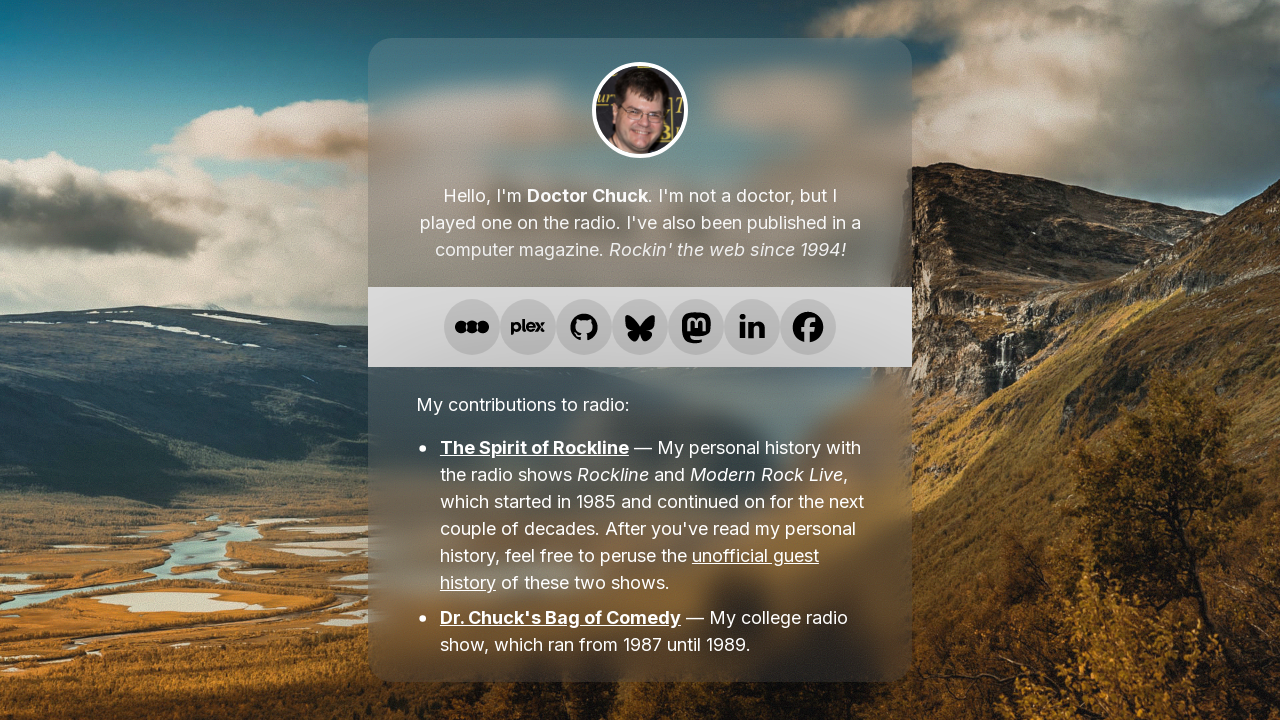

--- FILE ---
content_type: text/html
request_url: https://drchuckradio.com/
body_size: 15302
content:
<!DOCTYPE HTML><html lang="en"><head><title>Doctor Chuck</title><meta charset="utf-8" /><meta name="viewport" content="width=device-width,initial-scale=1" /><meta name="color-scheme" content="light only" /><meta name="description" content="Doctor Chuck Website" /><meta property="og:site_name" content="Doctor Chuck" /><meta property="og:title" content="Doctor Chuck" /><meta property="og:type" content="website" /><meta property="og:description" content="Doctor Chuck Website" /><meta property="og:image" content="https://drchuckradio.com/assets/images/card.jpg?v=b9ecf53c" /><meta property="og:image:type" content="image/jpeg" /><meta property="og:image:width" content="1280" /><meta property="og:image:height" content="800" /><meta property="og:url" content="https://drchuckradio.com" /><meta property="twitter:card" content="summary_large_image" /><link rel="canonical" href="https://drchuckradio.com" /><link href="https://fonts.googleapis.com/css2?display=swap&family=Inter:ital,wght@0,400;0,700;1,400;1,700" rel="stylesheet" type="text/css" /><style>html,body,div,span,applet,object,iframe,h1,h2,h3,h4,h5,h6,p,blockquote,pre,a,abbr,acronym,address,big,cite,code,del,dfn,em,img,ins,kbd,q,s,samp,small,strike,strong,sub,sup,tt,var,b,u,i,center,dl,dt,dd,ol,ul,li,fieldset,form,label,legend,table,caption,tbody,tfoot,thead,tr,th,td,article,aside,canvas,details,embed,figure,figcaption,footer,header,hgroup,menu,nav,output,ruby,section,summary,time,mark,audio,video{margin:0;padding:0;border:0;font-size:100%;font:inherit;vertical-align:baseline;}article,aside,details,figcaption,figure,footer,header,hgroup,menu,nav,section{display:block;}body{line-height:1;}ol,ul{list-style:none;}blockquote,q{quotes:none;}blockquote::before,blockquote::after,q::before,q::after{content:'';content:none;}table{border-collapse:collapse;border-spacing:0;}body{-webkit-text-size-adjust:none}mark{background-color:transparent;color:inherit}input::-moz-focus-inner{border:0;padding:0}input[type="text"],input[type="email"],select,textarea{-moz-appearance:none;-webkit-appearance:none;-ms-appearance:none;appearance:none}*, *::before, *::after {box-sizing: border-box;}body {line-height: 1.0;min-height: var(--viewport-height);min-width: 320px;overflow-x: hidden;word-wrap: break-word;}body::before {content: '';display: block;background-attachment: scroll;height: var(--background-height);left: 0;pointer-events: none;position: fixed;top: 0;transform: scale(1);width: 100vw;z-index: 0;background-image: url('data:image/svg+xml;charset=utf8,%3Csvg%20viewBox%3D%220%200%20512%20512%22%20width%3D%22512%22%20height%3D%22512%22%20version%3D%221.1%22%20xmlns%3D%22http%3A%2F%2Fwww.w3.org%2F2000%2Fsvg%22%3E%20%3Cfilter%20id%3D%22noise%22%3E%20%3CfeTurbulence%20type%3D%22fractalNoise%22%20baseFrequency%3D%220.875%22%20result%3D%22noise%22%20%2F%3E%20%3CfeColorMatrix%20type%3D%22matrix%22%20values%3D%220.21875%200%200%200%200%200%200.21875%200%200%200%200%200%200.21875%200%200%200%200%200%200.30859375%200%22%20%2F%3E%20%3C%2Ffilter%3E%20%3Crect%20filter%3D%22url%28%23noise%29%22%20x%3D%220%22%20y%3D%220%22%20width%3D%22512%22%20height%3D%22512%22%20fill%3D%22transparent%22%20opacity%3D%221%22%20%2F%3E%3C%2Fsvg%3E'), url('assets/images/bg.jpg?v=b9ecf53c');background-size: 512px, cover;background-position: center, center;background-repeat: repeat, no-repeat;background-color: #FFFFFF;}body::after {background-color: #788281;content: '';display: block;pointer-events: none;position: fixed;transform: scale(1);z-index: 1;height: 100%;left: 0;opacity: 0;top: 0;transition: opacity 1s ease-in-out 0.875s, visibility 1s 0.875s;visibility: hidden;width: 100%;}body.is-loading::after {opacity: 1;visibility: visible;}:root {--background-height: 100vh;--site-language-alignment: left;--site-language-direction: ltr;--site-language-flex-alignment: flex-start;--site-language-indent-left: 1;--site-language-indent-right: 0;--site-language-margin-left: 0;--site-language-margin-right: auto;--viewport-height: 100vh;}html {font-size: 16pt;}u {text-decoration: underline;}strong {color: inherit;font-weight: bolder;}em {font-style: italic;}code {background-color: rgba(144,144,144,0.25);border-radius: 0.25em;font-family: 'Lucida Console', 'Courier New', monospace;font-size: 0.9em;font-weight: normal;letter-spacing: 0;margin: 0 0.25em;padding: 0.25em 0.5em;text-indent: 0;}mark {background-color: rgba(144,144,144,0.25);}spoiler-text {-webkit-text-stroke: 0;background-color: rgba(32,32,32,0.75);text-shadow: none;text-stroke: 0;color: transparent;cursor: pointer;transition: color 0.1s ease-in-out;}spoiler-text.active {color: #FFFFFF;cursor: text;}s {text-decoration: line-through;}sub {font-size: smaller;vertical-align: sub;}sup {font-size: smaller;vertical-align: super;}a {color: inherit;text-decoration: underline;transition: color 0.25s ease;}a[onclick]:not([href]) {cursor: pointer;}unloaded-script {display: none;}#wrapper {-webkit-overflow-scrolling: touch;align-items: center;display: flex;flex-direction: column;justify-content: center;min-height: var(--viewport-height);overflow: hidden;position: relative;z-index: 2;}#main {--alignment: center;--flex-alignment: center;--indent-left: 1;--indent-right: 1;--margin-left: auto;--margin-right: auto;--border-radius-tl: 0;--border-radius-tr: 0;--border-radius-br: 0;--border-radius-bl: 0;align-items: center;display: flex;flex-grow: 0;flex-shrink: 0;justify-content: center;max-width: 100%;position: relative;text-align: var(--alignment);z-index: 1;transform: perspective(1000px) rotateY(0deg);transform-origin: 50% 50%;transition: opacity 1s ease 0s,transform 1s ease 0s;}#main > .inner {--padding-horizontal: 1rem;--padding-vertical: 1rem;--spacing: 1.5rem;--width: 36rem;border-radius: var(--border-radius-tl) var(--border-radius-tr) var(--border-radius-br) var(--border-radius-bl);max-width: 100%;position: relative;width: var(--width);z-index: 1;padding: var(--padding-vertical) var(--padding-horizontal);}#main > .inner > * {margin-top: var(--spacing);margin-bottom: var(--spacing);}#main > .inner > :first-child {margin-top: 0 !important;}#main > .inner > :last-child {margin-bottom: 0 !important;}#main > .inner > .full {margin-left: calc(var(--padding-horizontal) * -1);max-width: calc(100% + calc(var(--padding-horizontal) * 2) + 0.4725px);width: calc(100% + calc(var(--padding-horizontal) * 2) + 0.4725px);}#main > .inner > .full:first-child {border-top-left-radius: inherit;border-top-right-radius: inherit;margin-top: calc(var(--padding-vertical) * -1) !important;}#main > .inner > .full:last-child {border-bottom-left-radius: inherit;border-bottom-right-radius: inherit;margin-bottom: calc(var(--padding-vertical) * -1) !important;}#main > .inner > .full.screen {border-radius: 0 !important;max-width: 100vw;position: relative;width: 100vw;left: 50%;margin-left: -50vw;right: auto;}body.is-loading #main {opacity: 0;transform: perspective(1000px) rotateY(9deg);}body #loader {background-position: center;background-repeat: no-repeat;background-size: contain;content: '';display: block;height: 6.25rem;left: calc(50% - 3.125rem);opacity: 0;pointer-events: none;position: fixed;top: calc(50% - 3.125rem);transition: opacity 1s ease, visibility 1s;visibility: hidden;width: 6.25rem;z-index: 100000;}body.with-loader #loader {background-image: url('[data-uri]');opacity: 1;transform: scale(1.0);visibility: visible;}body.is-loading {pointer-events: none;}body.is-playing.with-loader #loader {opacity: 0;transform: scale(0.5);transition: opacity 0.25s ease, transform 0.75s ease, visibility 0.25s;visibility: hidden;}body.is-instant #main, body.is-instant #main > .inner > *,body.is-instant #main > .inner > section > * {transition: none !important;}body.is-instant::after {display: none !important;transition: none !important;}.image {display: block;line-height: 0;max-width: 100%;position: relative;}.image .frame {-webkit-backface-visibility: hidden;-webkit-transform: translate3d(0, 0, 0);display: inline-block;max-width: 100%;overflow: hidden;vertical-align: top;width: 100%;}.image .frame img {border-radius: 0 !important;max-width: 100%;vertical-align: top;width: inherit;}.image.full .frame {display: block;}.image.full:first-child .frame {border-top-left-radius: inherit;border-top-right-radius: inherit;}.image.full:last-child .frame {border-bottom-left-radius: inherit;border-bottom-right-radius: inherit;}#image01:not(:first-child) {margin-top: 1.5rem !important;}#image01:not(:last-child) {margin-bottom: 1.5rem !important;}#image01 .frame {width: 6rem;border-radius: 100%;border-color: #FFFFFF;border-style: solid;border-width: 4px;transition: none;}#image01 .frame img {transition: none;}h1, h2, h3, p {direction: var(--site-language-direction);position: relative;}h1 span.p, h2 span.p, h3 span.p, p span.p {display: block;position: relative;}h1 span[style], h2 span[style], h3 span[style], p span[style], h1 strong, h2 strong, h3 strong, p strong, h1 a, h2 a, h3 a, p a, h1 code, h2 code, h3 code, p code, h1 mark, h2 mark, h3 mark, p mark, h1 spoiler-text, h2 spoiler-text, h3 spoiler-text, p spoiler-text {-webkit-text-fill-color: currentcolor;}#text02 {color: #FFFFFF;font-family: 'Inter', sans-serif;font-size: 1.125em;line-height: 1.5;font-weight: 400;}#text02 a {text-decoration: underline;}#text02 a:hover {text-decoration: none;}#text02 span.p:nth-child(n + 2) {margin-top: 1rem;}#text04 {text-align: left;color: #FFFFFF;font-family: 'Inter', sans-serif;font-size: 1.125em;line-height: 1.5;font-weight: 400;}#text04 a {text-decoration: underline;}#text04 a:hover {text-decoration: none;}#text04 span.p:nth-child(n + 2) {margin-top: 1rem;}.list {display: block;}.list ul, .list ol {display: inline-block;max-width: 100%;text-align: var(--site-language-alignment);vertical-align: middle;}.list ul li, .list ol li {direction: var(--site-language-direction);display: flex;position: relative;}.list ul li::before, .list ol li::before {background-repeat: no-repeat;content: '';display: block;flex-grow: 0;flex-shrink: 0;font-variant: normal !important;letter-spacing: 0 !important;order: 1;position: relative;}.list ul li::after, .list ol li::after {content: '';display: block;flex-grow: 0;flex-shrink: 0;order: 2;pointer-events: none;}.list ul li p, .list ol li p {flex-grow: 1;flex-shrink: 1;order: 3;}.list ul li:first-child, .list ol li:first-child {margin-top: 0 !important;}#list01 {color: #FFFFFF;font-family: 'Inter', sans-serif;font-size: 1.125em;line-height: 1.5;font-weight: 400;}#list01 a {text-decoration: underline;}#list01 a:hover {text-decoration: none;}#list01 ul {width: 100%;}#list01 ul li {margin-top: 0.5rem;}#list01 ul li::after {width: 0.703125rem;}#list01 ul li::before {background-image: url('data:image/svg+xml;charset=utf8,%3Csvg%20xmlns%3D%22http%3A%2F%2Fwww.w3.org%2F2000%2Fsvg%22%20x%3D%220px%22%20y%3D%220px%22%20viewBox%3D%220%200%2040%2040%22%3E%3Ccircle%20cx%3D%2220%22%20cy%3D%2220%22%20r%3D%2210%22%20fill%3D%22%23FFFFFF%22%20%2F%3E%3C%2Fsvg%3E');background-position: left 60%;background-repeat: no-repeat;background-size: contain;height: 1.6875rem;line-height: 1.6875rem;min-width: 0.791015625rem;}.icons {display: flex;flex-wrap: wrap;justify-content: var(--flex-alignment);letter-spacing: 0;padding: 0;}.icons li {position: relative;z-index: 1;}.icons li a {align-items: center;display: flex;justify-content: center;}.icons li a svg {display: block;pointer-events: none;position: relative;}.icons li a + svg {display: block;height: 100%;left: 0;pointer-events: none;position: absolute;top: 0;width: 100%;z-index: -1;}.icons li a .label {display: none;}#icons01 {font-size: 1.75em;gap: 0.75rem;}#icons01 li a {border-radius: 100%;height: 2em;width: 2em;transition: transform 0.25s ease, color 0.25s ease, background-color 0.25s ease, border-color 0.25s ease;}#icons01 li a svg {height: 60%;width: 60%;transition: fill 0.25s ease;}#icons01 a {background-color: rgba(0,0,0,0.102);}#icons01 a svg {fill: #000000;}#icons01 a:hover {background-color: rgba(0,0,0,0.188) !important;}#icons01 li a + svg {transition: transform 0.25s ease, fill 0.25s ease, stroke 0.25s ease;}#icons01 li a:hover {transform: scale(1.1125);}#icons01 li a:hover + svg {transform: scale(1.1125);}.container {position: relative;}.container > .wrapper {vertical-align: top;position: relative;max-width: 100%;border-radius: inherit;}.container > .wrapper > .inner {vertical-align: top;position: relative;max-width: 100%;border-radius: inherit;text-align: var(--alignment);}#main .container.full:first-child > .wrapper {border-top-left-radius: inherit;border-top-right-radius: inherit;}#main .container.full:last-child > .wrapper {border-bottom-left-radius: inherit;border-bottom-right-radius: inherit;}#main .container.full:first-child > .wrapper > .inner {border-top-left-radius: inherit;border-top-right-radius: inherit;}#main .container.full:last-child > .wrapper > .inner {border-bottom-left-radius: inherit;border-bottom-right-radius: inherit;}#container01 {display: flex;width: 100%;align-items: center;justify-content: center;background-image: url('data:image/svg+xml;charset=utf8,%3Csvg%20viewBox%3D%220%200%20512%20512%22%20width%3D%22512%22%20height%3D%22512%22%20version%3D%221.1%22%20xmlns%3D%22http%3A%2F%2Fwww.w3.org%2F2000%2Fsvg%22%3E%20%3Cfilter%20id%3D%22noise%22%3E%20%3CfeTurbulence%20type%3D%22fractalNoise%22%20baseFrequency%3D%220.875%22%20result%3D%22noise%22%20%2F%3E%20%3CfeColorMatrix%20type%3D%22matrix%22%20values%3D%220.21875%200%200%200%200%200%200.21875%200%200%200%200%200%200.21875%200%200%200%200%200%200.30859375%200%22%20%2F%3E%20%3C%2Ffilter%3E%20%3Crect%20filter%3D%22url%28%23noise%29%22%20x%3D%220%22%20y%3D%220%22%20width%3D%22512%22%20height%3D%22512%22%20fill%3D%22transparent%22%20opacity%3D%221%22%20%2F%3E%3C%2Fsvg%3E'), linear-gradient(0deg, rgba(46,46,46,0.212) 50%, rgba(227,227,227,0.102) 100%);background-size: 512px, cover;background-position: center, 0% 0%;background-repeat: repeat, repeat;-webkit-backdrop-filter: blur(0.75rem);backdrop-filter: blur(0.75rem);box-shadow: 0rem 1.375rem 10rem 0rem rgba(0,0,0,0.31);border-top-left-radius: 1.5rem;border-top-right-radius: 1.5rem;}#container01:not(:last-child) {margin-bottom: 0rem !important;}#container01 > .wrapper > .inner {--gutters: 2rem;--padding-horizontal: 1rem;--padding-vertical: 1.5rem;--spacing: 1rem;padding: var(--padding-vertical) var(--padding-horizontal);border-top-left-radius: calc(1.5rem - 0px);border-top-right-radius: calc(1.5rem - 0px);}#container01 > .wrapper {max-width: 30rem;width: 100%;}#container01.default > .wrapper > .inner > * {margin-bottom: var(--spacing);margin-top: var(--spacing);}#container01.default > .wrapper > .inner > *:first-child {margin-top: 0 !important;}#container01.default > .wrapper > .inner > *:last-child {margin-bottom: 0 !important;}#container01.columns > .wrapper > .inner {flex-wrap: wrap;display: flex;align-items: flex-start;}#container01.columns > .wrapper > .inner > * {flex-grow: 0;flex-shrink: 0;max-width: 100%;text-align: var(--alignment);padding: 0 0 0 var(--gutters);}#container01.columns > .wrapper > .inner > * > * {margin-bottom: var(--spacing);margin-top: var(--spacing);}#container01.columns > .wrapper > .inner > * > *:first-child {margin-top: 0 !important;}#container01.columns > .wrapper > .inner > * > *:last-child {margin-bottom: 0 !important;}#container01.columns > .wrapper > .inner > *:first-child {margin-left: calc(var(--gutters) * -1);}#container01.default > .wrapper > .inner > .full {margin-left: calc(var(--padding-horizontal) * -1);max-width: none !important;width: calc(100% + (var(--padding-horizontal) * 2) + 0.4725px);}#container01.default > .wrapper > .inner > .full:first-child {margin-top: calc(var(--padding-vertical) * -1) !important;border-top-left-radius: inherit;border-top-right-radius: inherit;}#container01.default > .wrapper > .inner > .full:last-child {margin-bottom: calc(var(--padding-vertical) * -1) !important;border-bottom-left-radius: inherit;border-bottom-right-radius: inherit;}#container01.columns > .wrapper > .inner > div > .full {margin-left: calc(var(--gutters) * -0.5);max-width: none !important;width: calc(100% + var(--gutters) + 0.4725px);}#container01.columns > .wrapper > .inner > div:first-child > .full {margin-left: calc(var(--padding-horizontal) * -1);width: calc(100% + var(--padding-horizontal) + calc(var(--gutters) * 0.5) + 0.4725px);}#container01.columns > .wrapper > .inner > div:last-child > .full {width: calc(100% + var(--padding-horizontal) + calc(var(--gutters) * 0.5) + 0.4725px);}#container01.columns > .wrapper > .inner > div > .full:first-child {margin-top: calc(var(--padding-vertical) * -1) !important;}#container01.columns > .wrapper > .inner > div > .full:last-child {margin-bottom: calc(var(--padding-vertical) * -1) !important;}#container01.columns > .wrapper > .inner > div:first-child, #container01.columns > .wrapper > .inner > div:first-child > .full:first-child {border-top-left-radius: inherit;}#container01.columns > .wrapper > .inner > div:last-child, #container01.columns > .wrapper > .inner > div:last-child > .full:first-child {border-top-right-radius: inherit;}#container01.columns > .wrapper > .inner > .full {align-self: stretch;}#container01.columns > .wrapper > .inner > .full:first-child {border-bottom-left-radius: inherit;border-top-left-radius: inherit;}#container01.columns > .wrapper > .inner > .full:last-child {border-bottom-right-radius: inherit;border-top-right-radius: inherit;}#container01.columns > .wrapper > .inner > .full > .full:first-child:last-child {border-radius: inherit;height: calc(100% + (var(--padding-vertical) * 2));}#container01.columns > .wrapper > .inner > .full > .full:first-child:last-child > * {border-radius: inherit;height: 100%;position: absolute;width: 100%;}#container02 {display: flex;width: 100%;align-items: center;justify-content: center;background-color: #DDDDDD;box-shadow: 0rem 1.375rem 10rem 0rem rgba(0,0,0,0.31);}#container02:not(:first-child) {margin-top: 0rem !important;}#container02:not(:last-child) {margin-bottom: 0rem !important;}#container02 > .wrapper > .inner {--gutters: 2rem;--padding-horizontal: 0.75rem;--padding-vertical: 0.75rem;--spacing: 1rem;padding: var(--padding-vertical) var(--padding-horizontal);}#container02 > .wrapper {max-width: 100%;width: 100%;}#container02.default > .wrapper > .inner > * {margin-bottom: var(--spacing);margin-top: var(--spacing);}#container02.default > .wrapper > .inner > *:first-child {margin-top: 0 !important;}#container02.default > .wrapper > .inner > *:last-child {margin-bottom: 0 !important;}#container02.columns > .wrapper > .inner {flex-wrap: wrap;display: flex;align-items: flex-start;}#container02.columns > .wrapper > .inner > * {flex-grow: 0;flex-shrink: 0;max-width: 100%;text-align: var(--alignment);padding: 0 0 0 var(--gutters);}#container02.columns > .wrapper > .inner > * > * {margin-bottom: var(--spacing);margin-top: var(--spacing);}#container02.columns > .wrapper > .inner > * > *:first-child {margin-top: 0 !important;}#container02.columns > .wrapper > .inner > * > *:last-child {margin-bottom: 0 !important;}#container02.columns > .wrapper > .inner > *:first-child {margin-left: calc(var(--gutters) * -1);}#container02.default > .wrapper > .inner > .full {margin-left: calc(var(--padding-horizontal) * -1);max-width: none !important;width: calc(100% + (var(--padding-horizontal) * 2) + 0.4725px);}#container02.default > .wrapper > .inner > .full:first-child {margin-top: calc(var(--padding-vertical) * -1) !important;border-top-left-radius: inherit;border-top-right-radius: inherit;}#container02.default > .wrapper > .inner > .full:last-child {margin-bottom: calc(var(--padding-vertical) * -1) !important;border-bottom-left-radius: inherit;border-bottom-right-radius: inherit;}#container02.columns > .wrapper > .inner > div > .full {margin-left: calc(var(--gutters) * -0.5);max-width: none !important;width: calc(100% + var(--gutters) + 0.4725px);}#container02.columns > .wrapper > .inner > div:first-child > .full {margin-left: calc(var(--padding-horizontal) * -1);width: calc(100% + var(--padding-horizontal) + calc(var(--gutters) * 0.5) + 0.4725px);}#container02.columns > .wrapper > .inner > div:last-child > .full {width: calc(100% + var(--padding-horizontal) + calc(var(--gutters) * 0.5) + 0.4725px);}#container02.columns > .wrapper > .inner > div > .full:first-child {margin-top: calc(var(--padding-vertical) * -1) !important;}#container02.columns > .wrapper > .inner > div > .full:last-child {margin-bottom: calc(var(--padding-vertical) * -1) !important;}#container02.columns > .wrapper > .inner > div:first-child, #container02.columns > .wrapper > .inner > div:first-child > .full:first-child {border-top-left-radius: inherit;}#container02.columns > .wrapper > .inner > div:last-child, #container02.columns > .wrapper > .inner > div:last-child > .full:first-child {border-top-right-radius: inherit;}#container02.columns > .wrapper > .inner > .full {align-self: stretch;}#container02.columns > .wrapper > .inner > .full:first-child {border-bottom-left-radius: inherit;border-top-left-radius: inherit;}#container02.columns > .wrapper > .inner > .full:last-child {border-bottom-right-radius: inherit;border-top-right-radius: inherit;}#container02.columns > .wrapper > .inner > .full > .full:first-child:last-child {border-radius: inherit;height: calc(100% + (var(--padding-vertical) * 2));}#container02.columns > .wrapper > .inner > .full > .full:first-child:last-child > * {border-radius: inherit;height: 100%;position: absolute;width: 100%;}#container03 {display: flex;width: 100%;align-items: center;justify-content: center;background-image: url('data:image/svg+xml;charset=utf8,%3Csvg%20viewBox%3D%220%200%20512%20512%22%20width%3D%22512%22%20height%3D%22512%22%20version%3D%221.1%22%20xmlns%3D%22http%3A%2F%2Fwww.w3.org%2F2000%2Fsvg%22%3E%20%3Cfilter%20id%3D%22noise%22%3E%20%3CfeTurbulence%20type%3D%22fractalNoise%22%20baseFrequency%3D%220.875%22%20result%3D%22noise%22%20%2F%3E%20%3CfeColorMatrix%20type%3D%22matrix%22%20values%3D%220.21875%200%200%200%200%200%200.21875%200%200%200%200%200%200.21875%200%200%200%200%200%200.30859375%200%22%20%2F%3E%20%3C%2Ffilter%3E%20%3Crect%20filter%3D%22url%28%23noise%29%22%20x%3D%220%22%20y%3D%220%22%20width%3D%22512%22%20height%3D%22512%22%20fill%3D%22transparent%22%20opacity%3D%221%22%20%2F%3E%3C%2Fsvg%3E'), linear-gradient(0deg, rgba(46,46,46,0.212) 50%, rgba(227,227,227,0.102) 100%);background-size: 512px, cover;background-position: center, 0% 0%;background-repeat: repeat, repeat;-webkit-backdrop-filter: blur(0.75rem);backdrop-filter: blur(0.75rem);box-shadow: 0rem 1.375rem 10rem 0rem rgba(0,0,0,0.31);border-bottom-left-radius: 1.5rem;border-bottom-right-radius: 1.5rem;}#container03:not(:first-child) {margin-top: 0rem !important;}#container03 > .wrapper > .inner {--gutters: 2rem;--padding-horizontal: 1rem;--padding-vertical: 1.5rem;--spacing: 1rem;padding: var(--padding-vertical) var(--padding-horizontal);border-bottom-left-radius: calc(1.5rem - 0px);border-bottom-right-radius: calc(1.5rem - 0px);}#container03 > .wrapper {max-width: 30rem;width: 100%;}#container03.default > .wrapper > .inner > * {margin-bottom: var(--spacing);margin-top: var(--spacing);}#container03.default > .wrapper > .inner > *:first-child {margin-top: 0 !important;}#container03.default > .wrapper > .inner > *:last-child {margin-bottom: 0 !important;}#container03.columns > .wrapper > .inner {flex-wrap: wrap;display: flex;align-items: flex-start;}#container03.columns > .wrapper > .inner > * {flex-grow: 0;flex-shrink: 0;max-width: 100%;text-align: var(--alignment);padding: 0 0 0 var(--gutters);}#container03.columns > .wrapper > .inner > * > * {margin-bottom: var(--spacing);margin-top: var(--spacing);}#container03.columns > .wrapper > .inner > * > *:first-child {margin-top: 0 !important;}#container03.columns > .wrapper > .inner > * > *:last-child {margin-bottom: 0 !important;}#container03.columns > .wrapper > .inner > *:first-child {margin-left: calc(var(--gutters) * -1);}#container03.default > .wrapper > .inner > .full {margin-left: calc(var(--padding-horizontal) * -1);max-width: none !important;width: calc(100% + (var(--padding-horizontal) * 2) + 0.4725px);}#container03.default > .wrapper > .inner > .full:first-child {margin-top: calc(var(--padding-vertical) * -1) !important;border-top-left-radius: inherit;border-top-right-radius: inherit;}#container03.default > .wrapper > .inner > .full:last-child {margin-bottom: calc(var(--padding-vertical) * -1) !important;border-bottom-left-radius: inherit;border-bottom-right-radius: inherit;}#container03.columns > .wrapper > .inner > div > .full {margin-left: calc(var(--gutters) * -0.5);max-width: none !important;width: calc(100% + var(--gutters) + 0.4725px);}#container03.columns > .wrapper > .inner > div:first-child > .full {margin-left: calc(var(--padding-horizontal) * -1);width: calc(100% + var(--padding-horizontal) + calc(var(--gutters) * 0.5) + 0.4725px);}#container03.columns > .wrapper > .inner > div:last-child > .full {width: calc(100% + var(--padding-horizontal) + calc(var(--gutters) * 0.5) + 0.4725px);}#container03.columns > .wrapper > .inner > div > .full:first-child {margin-top: calc(var(--padding-vertical) * -1) !important;}#container03.columns > .wrapper > .inner > div > .full:last-child {margin-bottom: calc(var(--padding-vertical) * -1) !important;}#container03.columns > .wrapper > .inner > div:first-child, #container03.columns > .wrapper > .inner > div:first-child > .full:first-child {border-top-left-radius: inherit;}#container03.columns > .wrapper > .inner > div:last-child, #container03.columns > .wrapper > .inner > div:last-child > .full:first-child {border-top-right-radius: inherit;}#container03.columns > .wrapper > .inner > .full {align-self: stretch;}#container03.columns > .wrapper > .inner > .full:first-child {border-bottom-left-radius: inherit;border-top-left-radius: inherit;}#container03.columns > .wrapper > .inner > .full:last-child {border-bottom-right-radius: inherit;border-top-right-radius: inherit;}#container03.columns > .wrapper > .inner > .full > .full:first-child:last-child {border-radius: inherit;height: calc(100% + (var(--padding-vertical) * 2));}#container03.columns > .wrapper > .inner > .full > .full:first-child:last-child > * {border-radius: inherit;height: 100%;position: absolute;width: 100%;}@media (max-width: 1920px) {}@media (max-width: 1680px) {html {font-size: 12pt;}}@media (max-width: 1280px) {html {font-size: 12pt;}}@media (max-width: 1024px) {}@media (max-width: 980px) {html {font-size: 10pt;}}@media (max-width: 736px) {html {font-size: 10pt;}#main > .inner {--padding-horizontal: 1rem;--padding-vertical: 1rem;--spacing: 1.5rem;}#image01:not(:first-child) {margin-top: 1.125rem !important;}#image01:not(:last-child) {margin-bottom: 1.125rem !important;}#image01 .frame {width: 6rem;}#text02 {letter-spacing: 0rem;width: 100%;font-size: 1.125em;line-height: 1.5;}#text04 {letter-spacing: 0rem;width: 100%;font-size: 1.125em;line-height: 1.5;}#list01 {letter-spacing: 0rem;font-size: 1.125em;line-height: 1.5;}#list01 ul li::after {width: 0.703125rem;}#list01 ul li::before {height: 1.6875rem;line-height: 1.6875rem;min-width: 0.791015625rem;}#icons01 {font-size: 1.75em;gap: 0.75rem;}#container01:not(:last-child) {margin-bottom: 0rem !important;}#container01 > .wrapper > .inner {--gutters: 2rem;--padding-horizontal: 1rem;--padding-vertical: 1.5rem;--spacing: 1rem;}#container01.columns > .wrapper > .inner {flex-direction: column !important;flex-wrap: nowrap !important;}#container01.columns > .wrapper > .inner > span {height: 0;margin-top: calc(var(--gutters) * -1);pointer-events: none;visibility: hidden;}#container01.columns > .wrapper > .inner > *:first-child {margin-left: 0 !important;padding-top: 0 !important;}#container01.columns > .wrapper > .inner > * {padding: calc(var(--gutters) * 0.5) 0 !important;}#container01.columns > .wrapper > .inner > *:last-child {padding-bottom: 0 !important;}#container01.columns > .wrapper > .inner > div > .full {margin-left: calc(var(--padding-horizontal) * -1);width: calc(100% + (var(--padding-horizontal) * 2) + 0.4725px);}#container01.columns > .wrapper > .inner > div:first-of-type > .full {margin-left: calc(var(--padding-horizontal) * -1);width: calc(100% + (var(--padding-horizontal) * 2) + 0.4725px);}#container01.columns > .wrapper > .inner > div:last-of-type > .full {margin-left: calc(var(--padding-horizontal) * -1);width: calc(100% + (var(--padding-horizontal) * 2) + 0.4725px);}#container01.columns > .wrapper > .inner > div > .full:first-child {margin-top: calc(var(--gutters) * -0.5) !important;}#container01.columns > .wrapper > .inner > div > .full:last-child {margin-bottom: calc(var(--gutters) * -0.5) !important;}#container01.columns > .wrapper > .inner > div:first-of-type > .full:first-child {margin-top: calc(var(--padding-vertical) * -1) !important;}#container01.columns > .wrapper > .inner > div:last-of-type > .full:last-child {margin-bottom: calc(var(--padding-vertical) * -1) !important;}#container01.columns > .wrapper > .inner > div:first-of-type, #container01.columns > .wrapper > .inner > div:first-of-type > .full:first-child {border-top-left-radius: inherit;border-top-right-radius: inherit;}#container01.columns > .wrapper > .inner > div:last-of-type, #container01.columns > .wrapper > .inner > div:last-of-type > .full:last-child {border-bottom-left-radius: inherit;border-bottom-right-radius: inherit;}#container01.columns > .wrapper > .inner > div:first-of-type, #container01.columns > .wrapper > .inner > div:first-of-type > .full:last-child {border-bottom-left-radius: 0 !important;}#container01.columns > .wrapper > .inner > div:last-of-type, #container01.columns > .wrapper > .inner > div:last-of-type > .full:first-child {border-top-right-radius: 0 !important;}#container01.columns > .wrapper > .inner > .full > .full:first-child:last-child {height: auto;}#container01.columns > .wrapper > .inner > .full > .full:first-child:last-child > * {height: auto;position: relative;width: auto;}#container02:not(:first-child) {margin-top: 0rem !important;}#container02:not(:last-child) {margin-bottom: 0rem !important;}#container02 > .wrapper > .inner {--gutters: 2rem;--padding-horizontal: 0.75rem;--padding-vertical: 0.75rem;--spacing: 1rem;}#container02.columns > .wrapper > .inner {flex-direction: column !important;flex-wrap: nowrap !important;}#container02.columns > .wrapper > .inner > span {height: 0;margin-top: calc(var(--gutters) * -1);pointer-events: none;visibility: hidden;}#container02.columns > .wrapper > .inner > *:first-child {margin-left: 0 !important;padding-top: 0 !important;}#container02.columns > .wrapper > .inner > * {padding: calc(var(--gutters) * 0.5) 0 !important;}#container02.columns > .wrapper > .inner > *:last-child {padding-bottom: 0 !important;}#container02.columns > .wrapper > .inner > div > .full {margin-left: calc(var(--padding-horizontal) * -1);width: calc(100% + (var(--padding-horizontal) * 2) + 0.4725px);}#container02.columns > .wrapper > .inner > div:first-of-type > .full {margin-left: calc(var(--padding-horizontal) * -1);width: calc(100% + (var(--padding-horizontal) * 2) + 0.4725px);}#container02.columns > .wrapper > .inner > div:last-of-type > .full {margin-left: calc(var(--padding-horizontal) * -1);width: calc(100% + (var(--padding-horizontal) * 2) + 0.4725px);}#container02.columns > .wrapper > .inner > div > .full:first-child {margin-top: calc(var(--gutters) * -0.5) !important;}#container02.columns > .wrapper > .inner > div > .full:last-child {margin-bottom: calc(var(--gutters) * -0.5) !important;}#container02.columns > .wrapper > .inner > div:first-of-type > .full:first-child {margin-top: calc(var(--padding-vertical) * -1) !important;}#container02.columns > .wrapper > .inner > div:last-of-type > .full:last-child {margin-bottom: calc(var(--padding-vertical) * -1) !important;}#container02.columns > .wrapper > .inner > div:first-of-type, #container02.columns > .wrapper > .inner > div:first-of-type > .full:first-child {border-top-left-radius: inherit;border-top-right-radius: inherit;}#container02.columns > .wrapper > .inner > div:last-of-type, #container02.columns > .wrapper > .inner > div:last-of-type > .full:last-child {border-bottom-left-radius: inherit;border-bottom-right-radius: inherit;}#container02.columns > .wrapper > .inner > div:first-of-type, #container02.columns > .wrapper > .inner > div:first-of-type > .full:last-child {border-bottom-left-radius: 0 !important;}#container02.columns > .wrapper > .inner > div:last-of-type, #container02.columns > .wrapper > .inner > div:last-of-type > .full:first-child {border-top-right-radius: 0 !important;}#container02.columns > .wrapper > .inner > .full > .full:first-child:last-child {height: auto;}#container02.columns > .wrapper > .inner > .full > .full:first-child:last-child > * {height: auto;position: relative;width: auto;}#container03:not(:first-child) {margin-top: 0rem !important;}#container03 > .wrapper > .inner {--gutters: 2rem;--padding-horizontal: 1rem;--padding-vertical: 1.5rem;--spacing: 1rem;}#container03.columns > .wrapper > .inner {flex-direction: column !important;flex-wrap: nowrap !important;}#container03.columns > .wrapper > .inner > span {height: 0;margin-top: calc(var(--gutters) * -1);pointer-events: none;visibility: hidden;}#container03.columns > .wrapper > .inner > *:first-child {margin-left: 0 !important;padding-top: 0 !important;}#container03.columns > .wrapper > .inner > * {padding: calc(var(--gutters) * 0.5) 0 !important;}#container03.columns > .wrapper > .inner > *:last-child {padding-bottom: 0 !important;}#container03.columns > .wrapper > .inner > div > .full {margin-left: calc(var(--padding-horizontal) * -1);width: calc(100% + (var(--padding-horizontal) * 2) + 0.4725px);}#container03.columns > .wrapper > .inner > div:first-of-type > .full {margin-left: calc(var(--padding-horizontal) * -1);width: calc(100% + (var(--padding-horizontal) * 2) + 0.4725px);}#container03.columns > .wrapper > .inner > div:last-of-type > .full {margin-left: calc(var(--padding-horizontal) * -1);width: calc(100% + (var(--padding-horizontal) * 2) + 0.4725px);}#container03.columns > .wrapper > .inner > div > .full:first-child {margin-top: calc(var(--gutters) * -0.5) !important;}#container03.columns > .wrapper > .inner > div > .full:last-child {margin-bottom: calc(var(--gutters) * -0.5) !important;}#container03.columns > .wrapper > .inner > div:first-of-type > .full:first-child {margin-top: calc(var(--padding-vertical) * -1) !important;}#container03.columns > .wrapper > .inner > div:last-of-type > .full:last-child {margin-bottom: calc(var(--padding-vertical) * -1) !important;}#container03.columns > .wrapper > .inner > div:first-of-type, #container03.columns > .wrapper > .inner > div:first-of-type > .full:first-child {border-top-left-radius: inherit;border-top-right-radius: inherit;}#container03.columns > .wrapper > .inner > div:last-of-type, #container03.columns > .wrapper > .inner > div:last-of-type > .full:last-child {border-bottom-left-radius: inherit;border-bottom-right-radius: inherit;}#container03.columns > .wrapper > .inner > div:first-of-type, #container03.columns > .wrapper > .inner > div:first-of-type > .full:last-child {border-bottom-left-radius: 0 !important;}#container03.columns > .wrapper > .inner > div:last-of-type, #container03.columns > .wrapper > .inner > div:last-of-type > .full:first-child {border-top-right-radius: 0 !important;}#container03.columns > .wrapper > .inner > .full > .full:first-child:last-child {height: auto;}#container03.columns > .wrapper > .inner > .full > .full:first-child:last-child > * {height: auto;position: relative;width: auto;}}@media (max-width: 480px) {#main > .inner {--spacing: 1.3125rem;}#container01 > .wrapper > .inner {--spacing: 0.875rem;}#container02 > .wrapper > .inner {--spacing: 0.875rem;}#container03 > .wrapper > .inner {--spacing: 0.875rem;}}@media (max-width: 360px) {#main > .inner {--padding-horizontal: 0.75rem;--padding-vertical: 0.75rem;--spacing: 1.125rem;}#text02 {font-size: 1.125em;}#text04 {font-size: 1.125em;}#list01 {font-size: 1.125em;}#list01 ul li::after {width: 0.703125rem;}#list01 ul li::before {height: 1.6875rem;line-height: 1.6875rem;min-width: 0.791015625rem;}#icons01 {gap: 0.5625rem;}#container01 > .wrapper > .inner {--gutters: 1.5rem;--padding-horizontal: 0.75rem;--padding-vertical: 1.125rem;--spacing: 0.75rem;}#container02 > .wrapper > .inner {--gutters: 1.5rem;--padding-horizontal: 0.5625rem;--padding-vertical: 0.5625rem;--spacing: 0.75rem;}#container03 > .wrapper > .inner {--gutters: 1.5rem;--padding-horizontal: 0.75rem;--padding-vertical: 1.125rem;--spacing: 0.75rem;}}</style><noscript><style>body {overflow: auto !important;}body::after {display: none !important;}#main > .inner {opacity: 1.0 !important;}#main {opacity: 1.0 !important;transform: none !important;transition: none !important;filter: none !important;}</style></noscript></head><body class="is-loading"><svg xmlns="http://www.w3.org/2000/svg" version="1.1" xmlns:xlink="http://www.w3.org/1999/xlink" viewBox="0 0 40 40" display="none" width="0" height="0"><symbol id="icon-4f0f9b507fdaf0e87f797ee2b023afbf" viewBox="0 0 40 40"><path d="M32.6,27.4c-2.7,0-5-1.4-6.3-3.5c0.7-1.1,1.1-2.5,1.1-3.9c0-1.4-0.4-2.8-1.1-3.9c1.3-2.1,3.6-3.5,6.3-3.5 c4.1,0,7.4,3.3,7.4,7.4C40,24.1,36.7,27.4,32.6,27.4z M26.3,23.9C26.3,23.9,26.3,23.9,26.3,23.9C25,26,22.7,27.4,20,27.4 c-2.7,0-5-1.4-6.3-3.5c0,0,0,0,0-0.1c0.7-1.1,1.1-2.4,1.1-3.9v0c0-1.4-0.4-2.7-1.1-3.9c0,0,0,0,0-0.1c1.3-2.1,3.6-3.5,6.3-3.5 c2.7,0,5,1.4,6.3,3.5c0,0,0,0,0,0c-0.7,1.1-1.1,2.5-1.1,3.9C25.2,21.4,25.6,22.8,26.3,23.9z M13.7,23.9c-1.3,2.1-3.6,3.5-6.3,3.5 C3.3,27.4,0,24.1,0,20c0-4.1,3.3-7.4,7.4-7.4c2.7,0,5,1.4,6.3,3.5c0,0,0,0,0,0v0c-0.7,1.1-1.1,2.5-1.1,3.9 C12.6,21.4,13,22.8,13.7,23.9L13.7,23.9C13.7,23.9,13.7,23.9,13.7,23.9z"/></symbol><symbol id="icon-6a4fdc409858f39e5f3e0659a65f8146" viewBox="0 0 40 40"><path d="M36.6,19.5l-2-3l1.5-2.2h4L36.6,19.5z M31.9,25.5h-4l3.7-5.5l-3.7-5.6h4l3.7,5.6L31.9,25.5z M29.2,20.1 c0,0.4,0,0.5-0.1,0.9h-8.3c0.1,1.3,1.1,2.1,2.4,2.1c0.8,0,1.3-0.2,2-0.9c0.1-0.1,0.2-0.2,0.2-0.2h3.4c-1,2.4-3.1,3.8-5.4,3.8 c-3.2,0-5.8-2.6-5.8-5.9c0-3.3,2.4-6,5.8-6S29.2,16.6,29.2,20.1L29.2,20.1z M23.4,16.8c-1.3,0-2.2,0.7-2.5,1.9h5 C25.7,17.6,24.7,16.8,23.4,16.8z M17.9,24.2c0,0,0.1,0.1,0.1,0.1c-0.5,0.9-1.2,1.5-2.1,1.5c-0.7,0-1.4-0.4-1.9-1 c-0.6-0.7-0.9-1.5-0.9-2.4V10.7h3.3l0,9C16.4,21,16.6,22.5,17.9,24.2z M6.7,25.8c-1.4,0-2.4-0.4-3.3-1.4v2.1c0,0.8-0.2,1.6-0.9,2.2 c-0.8,0.7-2,0.5-2.2,0.4c-0.1,0-0.2-0.1-0.2-0.1V14.4h3.1v1.2C4,14.5,5,14,6.6,14c3.2,0,5.4,2.5,5.4,6C12.1,23.3,9.7,25.8,6.7,25.8z M6,17.1c-1.5,0-2.8,1.2-2.8,2.8c0,1.6,1.2,2.9,2.8,2.9c1.6,0,2.8-1.3,2.8-2.8C8.8,18.3,7.5,17.1,6,17.1z M38.6,23.4 c0.6,0.8,1.1,1.2,1.1,1.2c-0.3,0.3-1,1.2-2,1.3c-1,0-1.8-0.5-2.5-1.5c0,0-0.7-1-0.7-1l2-3C36.6,20.5,37.8,22.4,38.6,23.4z M34.6,23.3L34.6,23.3C34.6,23.3,34.6,23.3,34.6,23.3L34.6,23.3z"/></symbol><symbol id="icon-8c4b37645de3c276d895d87df51ba614" viewBox="0 0 40 40"><path d="M36,20.3c0,3.5-1,6.6-3.1,9.4c-2,2.8-4.7,4.7-7.9,5.8c-0.4,0.1-0.6,0-0.8-0.1c-0.2-0.2-0.3-0.4-0.3-0.6v-4.4 c0-1.3-0.4-2.3-1.1-3c0.8-0.1,1.5-0.2,2.1-0.4c0.6-0.2,1.3-0.4,2-0.8c0.7-0.4,1.2-0.8,1.7-1.4c0.5-0.5,0.8-1.3,1.1-2.2 s0.4-2,0.4-3.1c0-1.7-0.5-3.1-1.6-4.3c0.5-1.3,0.5-2.7-0.2-4.2c-0.4-0.1-1,0-1.7,0.2c-0.7,0.3-1.4,0.6-1.9,0.9L24,12.5 c-1.3-0.4-2.6-0.5-4-0.5s-2.7,0.2-4,0.5c-0.2-0.2-0.5-0.3-0.9-0.6c-0.4-0.2-0.9-0.5-1.7-0.8c-0.8-0.3-1.4-0.4-1.8-0.3 c-0.6,1.6-0.7,3-0.1,4.2c-1.1,1.2-1.6,2.6-1.6,4.3c0,1.2,0.1,2.2,0.4,3.1s0.6,1.6,1.1,2.2s1,1,1.7,1.4c0.7,0.4,1.3,0.6,2,0.8 c0.6,0.2,1.3,0.3,2.1,0.4c-0.6,0.5-0.9,1.2-1,2.1c-0.3,0.1-0.6,0.2-0.9,0.3c-0.3,0.1-0.7,0.1-1.2,0.1c-0.5,0-0.9-0.1-1.4-0.4 c-0.5-0.3-0.8-0.7-1.2-1.3c-0.3-0.4-0.6-0.8-1-1.1c-0.4-0.3-0.8-0.4-1-0.5L9,26.5c-0.3,0-0.5,0-0.6,0.1c-0.1,0.1-0.1,0.1-0.1,0.2 c0,0.1,0.1,0.2,0.2,0.3c0.1,0.1,0.2,0.2,0.3,0.2l0.1,0.1c0.3,0.1,0.6,0.4,0.9,0.8s0.5,0.7,0.7,1.1l0.2,0.5c0.2,0.5,0.5,1,0.9,1.3 c0.4,0.3,0.9,0.5,1.4,0.6c0.5,0.1,1,0.1,1.4,0.1c0.5,0,0.9,0,1.2-0.1l0.5-0.1c0,0.5,0,1.1,0,1.9c0,0.7,0,1.1,0,1.1 c0,0.2-0.1,0.5-0.3,0.6c-0.2,0.2-0.5,0.2-0.8,0.1c-3.2-1.1-5.8-3-7.9-5.8S4,23.8,4,20.3c0-2.9,0.7-5.6,2.1-8S9.5,7.8,12,6.4 s5.1-2.1,8-2.1s5.6,0.7,8,2.1s4.4,3.4,5.8,5.8S36,17.4,36,20.3L36,20.3z"/></symbol><symbol id="icon-1b9d22f28a94f964a5d0b2d02198576b" viewBox="0 0 40 40"><path d="M20,19.7c-1.6-3.1-5.9-8.8-9.9-11.6C6.2,5.4,4.8,5.9,3.8,6.3C2.7,6.8,2.5,8.5,2.5,9.5s0.6,8.2,0.9,9.4 c1.2,4,5.4,5.3,9.3,4.9c0.2,0,0.4-0.1,0.6-0.1c-0.2,0-0.4,0.1-0.6,0.1C7,24.7,1.9,26.8,8.6,34.2c7.3,7.6,10-1.6,11.4-6.3 c1.4,4.7,3,13.5,11.3,6.3c6.2-6.3,1.7-9.5-4-10.3c-0.2,0-0.4,0-0.6-0.1c0.2,0,0.4,0.1,0.6,0.1c3.9,0.4,8.1-0.9,9.3-4.9 c0.4-1.2,0.9-8.4,0.9-9.4s-0.2-2.7-1.3-3.2c-1-0.4-2.4-0.9-6.3,1.8C25.9,10.9,21.6,16.7,20,19.7z"/></symbol><symbol id="icon-8aeb01b26b1256824444f7ced3a58dd2" viewBox="0 0 40 40"><path d="M20.4,2.7c-4.7,0-9.1,0.5-11.8,1.7c0,0-5.2,2.3-5.2,10.2c0,1.8,0,4,0,6.3c0.2,7.7,1.4,15.4,8.6,17.3 c3.3,0.9,6.1,1.1,8.4,0.9c4.1-0.2,6.5-1.5,6.5-1.5l-0.1-3c0,0-3,0.9-6.3,0.8c-3.3-0.1-6.8-0.4-7.3-4.4c0-0.4-0.1-0.7-0.1-1.1 c0,0,3.2,0.8,7.3,1c2.5,0.1,4.8-0.1,7.2-0.4c4.6-0.5,8.5-3.4,9-5.9c0.8-4.1,0.7-9.9,0.7-9.9c0-7.9-5.2-10.2-5.2-10.2 c-2.6-1.2-7.1-1.7-11.8-1.7H20.4z M15.2,8.9c1.9,0,3.4,0.7,4.4,2.2l0.9,1.6l0.9-1.6c1-1.5,2.4-2.2,4.4-2.2c1.7,0,3,0.6,4.1,1.7 c1,1.2,1.5,2.7,1.5,4.7v9.6h-3.8v-9.3c0-2-0.8-3-2.5-3c-1.8,0-2.7,1.2-2.7,3.5v5.1h-3.8v-5.1c0-2.3-0.9-3.5-2.7-3.5 c-1.6,0-2.5,1-2.5,3v9.3H9.6v-9.6c0-2,0.5-3.5,1.5-4.7C12.1,9.5,13.5,8.9,15.2,8.9z"/></symbol><symbol id="icon-bf393d6ea48a4e69e1ed58a3563b94a5" viewBox="0 0 40 40"><path d="M12.1,13.8v19.1H5.7V13.8C5.7,13.8,12.1,13.8,12.1,13.8z M12.5,7.9c0,0.9-0.3,1.7-1,2.4c-0.7,0.6-1.5,0.9-2.6,0.9h0 c-1.1,0-1.9-0.3-2.5-0.9c-0.6-0.6-1-1.4-1-2.4c0-1,0.3-1.7,1-2.4S7.9,4.6,9,4.6s1.9,0.3,2.6,0.9S12.5,6.9,12.5,7.9z M35,22v11h-6.4 V22.7c0-1.4-0.3-2.4-0.8-3.2c-0.5-0.8-1.3-1.1-2.4-1.1c-0.8,0-1.5,0.2-2,0.7c-0.5,0.4-1,1-1.2,1.7c-0.1,0.4-0.2,0.9-0.2,1.6v10.7 h-6.4c0-5.1,0-9.3,0-12.5s0-5.1,0-5.7l0-0.9H22v2.8h0c0.3-0.4,0.5-0.8,0.8-1.1c0.3-0.3,0.6-0.6,1.1-1c0.5-0.4,1-0.6,1.7-0.8 c0.7-0.2,1.4-0.3,2.2-0.3c2.2,0,4,0.7,5.3,2.2C34.4,17,35,19.1,35,22L35,22z"/></symbol><symbol id="icon-a1eb5cac0cee3b05a40d856c98ce14a5" viewBox="0 0 40 40"><path d="M38,20.1c0-9.9-8.1-18-18-18S2,10.1,2,20.1s5.8,15.5,13.7,17.5v-12h-3.7v-5.5h3.7v-2.4c0-6.1,2.8-9,8.8-9s3.1.2,3.9.4v5c-.4,0-1.2,0-2.1,0-3,0-4.1,1.1-4.1,4v1.9h5.9l-1,5.5h-4.9v12.4c8.9-1.1,15.8-8.7,15.8-17.9Z"/></symbol></svg><div id="wrapper"><div id="main"><div class="inner"><div id="container01" class="container default"><div class="wrapper"><div class="inner"><div id="image01" class="image"><span class="frame"><img src="assets/images/image01.jpg?v=b9ecf53c" alt="" /></span></div><p id="text02">Hello, I&#39;m <strong>Doctor Chuck</strong>. I&#39;m not a doctor, but I played one on the radio. I&#39;ve also been published in a computer magazine. <em>Rockin&#39; the web since 1994!</em></p></div></div></div><div id="container02" class="container default"><div class="wrapper"><div class="inner"><ul id="icons01" class="icons"><li><a class="n01" href="https://boxd.it/rYBV" rel="me" role="button"><svg aria-labelledby="icons01-icon-1-title"><title id="icons01-icon-1-title">Letterboxd</title><use xlink:href="#icon-4f0f9b507fdaf0e87f797ee2b023afbf"></use></svg><span class="label">Letterboxd</span></a></li><li><a class="n02" href="https://l.plex.tv/PkfWfQW" rel="me" role="button"><svg aria-labelledby="icons01-icon-2-title"><title id="icons01-icon-2-title">Plex</title><use xlink:href="#icon-6a4fdc409858f39e5f3e0659a65f8146"></use></svg><span class="label">Plex</span></a></li><li><a class="n03" href="https://github.com/drchuckradio" rel="me" role="button"><svg aria-labelledby="icons01-icon-3-title"><title id="icons01-icon-3-title">GitHub</title><use xlink:href="#icon-8c4b37645de3c276d895d87df51ba614"></use></svg><span class="label">GitHub</span></a></li><li><a class="n04" href="https://bsky.app/profile/drchuckradio.com" rel="me" role="button"><svg aria-labelledby="icons01-icon-4-title"><title id="icons01-icon-4-title">Bluesky</title><use xlink:href="#icon-1b9d22f28a94f964a5d0b2d02198576b"></use></svg><span class="label">Bluesky</span></a></li><li><a class="n05" href="https://social.vivaldi.net/@drchuckradio" rel="me" role="button"><svg aria-labelledby="icons01-icon-5-title"><title id="icons01-icon-5-title">Mastodon</title><use xlink:href="#icon-8aeb01b26b1256824444f7ced3a58dd2"></use></svg><span class="label">Mastodon</span></a></li><li><a class="n06" href="https://www.linkedin.com/in/charleskunz" rel="me" role="button"><svg aria-labelledby="icons01-icon-6-title"><title id="icons01-icon-6-title">LinkedIn</title><use xlink:href="#icon-bf393d6ea48a4e69e1ed58a3563b94a5"></use></svg><span class="label">LinkedIn</span></a></li><li><a class="n07" href="https://www.facebook.com/charles.kunz" rel="me" role="button"><svg aria-labelledby="icons01-icon-7-title"><title id="icons01-icon-7-title">Facebook</title><use xlink:href="#icon-a1eb5cac0cee3b05a40d856c98ce14a5"></use></svg><span class="label">Facebook</span></a></li></ul></div></div></div><div id="container03" class="container default"><div class="wrapper"><div class="inner"><p id="text04">My contributions to radio:</p><div id="list01" class="list"><ul><li><p><a href="http://rockline.drchuckradio.com"><strong>The Spirit of Rockline</strong></a> — My personal history with the radio shows <em>Rockline</em> and <em>Modern Rock Live</em>, which started in 1985 and continued on for the next couple of decades. After you&#39;ve read my personal history, feel free to peruse the <a href="http://rlguest.drchuckradio.com">unofficial guest history</a> of these two shows.</p></li><li><p><a href="http://wxac.drchuckradio.com"><strong>Dr. Chuck&#39;s Bag of Comedy</strong></a> — My college radio show, which ran from 1987 until 1989.</p></li></ul></div></div></div></div></div></div></div><script>(function() {var on = addEventListener,off = removeEventListener,$ = function(q) { return document.querySelector(q) },$$ = function(q) { return document.querySelectorAll(q) },$body = document.body,$inner = $('.inner'),client = (function() {var o = {browser: 'other',browserVersion: 0,os: 'other',osVersion: 0,mobile: false,canUse: null,flags: {lsdUnits: false,},},ua = navigator.userAgent,a, i;a = [['firefox',/Firefox\/([0-9\.]+)/,null],['edge',/Edge\/([0-9\.]+)/,null],['safari',/Version\/([0-9\.]+).+Safari/,null],['chrome',/Chrome\/([0-9\.]+)/,null],['chrome',/CriOS\/([0-9\.]+)/,null],['ie',/Trident\/.+rv:([0-9]+)/,null],['safari',/iPhone OS ([0-9_]+)/,function(v) { return v.replace('_', '.').replace('_', ''); }]];for (i=0; i < a.length; i++) {if (ua.match(a[i][1])) {o.browser = a[i][0];o.browserVersion = parseFloat( a[i][2] ? (a[i][2])(RegExp.$1) : RegExp.$1 );break;}}a = [['ios',/([0-9_]+) like Mac OS X/,function(v) { return v.replace('_', '.').replace('_', ''); }],['ios',/CPU like Mac OS X/,function(v) { return 0 }],['ios',/iPad; CPU/,function(v) { return 0 }],['android',/Android ([0-9\.]+)/,null],['mac',/Macintosh.+Mac OS X ([0-9_]+)/,function(v) { return v.replace('_', '.').replace('_', ''); }],['windows',/Windows NT ([0-9\.]+)/,null],['undefined',/Undefined/,null]];for (i=0; i < a.length; i++) {if (ua.match(a[i][1])) {o.os = a[i][0];o.osVersion = parseFloat( a[i][2] ? (a[i][2])(RegExp.$1) : RegExp.$1 );break;}}if (o.os == 'mac'&& ('ontouchstart' in window)&& ((screen.width == 1024 && screen.height == 1366)|| (screen.width == 834 && screen.height == 1112)|| (screen.width == 810 && screen.height == 1080)|| (screen.width == 768 && screen.height == 1024)))o.os = 'ios';o.mobile = (o.os == 'android' || o.os == 'ios');var _canUse = document.createElement('div');o.canUse = function(property, value) {var style;style = _canUse.style;if (!(property in style))return false;if (typeof value !== 'undefined') {style[property] = value;if (style[property] == '')return false;}return true;};o.flags.lsdUnits = o.canUse('width', '100dvw');return o;}()),ready = {list: [],add: function(f) {this.list.push(f);},run: function() {this.list.forEach((f) => {f();});},},trigger = function(t) {dispatchEvent(new Event(t));},cssRules = function(selectorText) {var ss = document.styleSheets,a = [],f = function(s) {var r = s.cssRules,i;for (i=0; i < r.length; i++) {if (r[i] instanceof CSSMediaRule && matchMedia(r[i].conditionText).matches)(f)(r[i]); else if (r[i] instanceof CSSStyleRule && r[i].selectorText == selectorText)a.push(r[i]);}},x, i;for (i=0; i < ss.length; i++)f(ss[i]);return a;},escapeHtml = function(s) {if (s === ''|| s === null|| s === undefined)return '';var a = {'&': '&amp;','<': '&lt;','>': '&gt;','"': '&quot;',"'": '&#39;',};s = s.replace(/[&<>"']/g, function(x) {return a[x];});return s;},thisHash = function() {var h = location.hash ? location.hash.substring(1) : null,a;if (!h)return null;if (h.match(/\?/)) {a = h.split('?');h = a[0];history.replaceState(undefined, undefined, '#' + h);window.location.search = a[1];}if (h.length > 0&& !h.match(/^[a-zA-Z]/))h = 'x' + h;if (typeof h == 'string')h = h.toLowerCase();return h;},scrollToElement = function(e, style, duration) {var y, cy, dy,start, easing, offset, f;if (!e)y = 0; else {offset = (e.dataset.scrollOffset ? parseInt(e.dataset.scrollOffset) : 0) * parseFloat(getComputedStyle(document.documentElement).fontSize);switch (e.dataset.scrollBehavior ? e.dataset.scrollBehavior : 'default') {case 'default':default:y = e.offsetTop + offset;break;case 'center':if (e.offsetHeight < window.innerHeight)y = e.offsetTop - ((window.innerHeight - e.offsetHeight) / 2) + offset; else y = e.offsetTop - offset;break;case 'previous':if (e.previousElementSibling)y = e.previousElementSibling.offsetTop + e.previousElementSibling.offsetHeight + offset; else y = e.offsetTop + offset;break;}}if (!style)style = 'smooth';if (!duration)duration = 750;if (style == 'instant') {window.scrollTo(0, y);return;}start = Date.now();cy = window.scrollY;dy = y - cy;switch (style) {case 'linear':easing = function (t) { return t };break;case 'smooth':easing = function (t) { return t<.5 ? 4*t*t*t : (t-1)*(2*t-2)*(2*t-2)+1 };break;}f = function() {var t = Date.now() - start;if (t >= duration)window.scroll(0, y); else {window.scroll(0, cy + (dy * easing(t / duration)));requestAnimationFrame(f);}};f();},scrollToTop = function() {scrollToElement(null);},loadElements = function(parent) {var a, e, x, i;a = parent.querySelectorAll('iframe[data-src]:not([data-src=""])');for (i=0; i < a.length; i++) {a[i].contentWindow.location.replace(a[i].dataset.src);a[i].dataset.initialSrc = a[i].dataset.src;a[i].dataset.src = '';}a = parent.querySelectorAll('video[autoplay]');for (i=0; i < a.length; i++) {if (a[i].paused)a[i].play();}e = parent.querySelector('[data-autofocus="1"]');x = e ? e.tagName : null;switch (x) {case 'FORM':e = e.querySelector('.field input, .field select, .field textarea');if (e)e.focus();break;default:break;}a = parent.querySelectorAll('unloaded-script');for (i=0; i < a.length; i++) {x = document.createElement('script');x.setAttribute('data-loaded', '');if (a[i].getAttribute('src'))x.setAttribute('src', a[i].getAttribute('src'));if (a[i].textContent)x.textContent = a[i].textContent;a[i].replaceWith(x);}x = new Event('loadelements');a = parent.querySelectorAll('[data-unloaded]');a.forEach((element) => {element.removeAttribute('data-unloaded');element.dispatchEvent(x);});},unloadElements = function(parent) {var a, e, x, i;a = parent.querySelectorAll('iframe[data-src=""]');for (i=0; i < a.length; i++) {if (a[i].dataset.srcUnload === '0')continue;if ('initialSrc' in a[i].dataset)a[i].dataset.src = a[i].dataset.initialSrc; else a[i].dataset.src = a[i].src;a[i].contentWindow.location.replace('about:blank');}a = parent.querySelectorAll('video');for (i=0; i < a.length; i++) {if (!a[i].paused)a[i].pause();}e = $(':focus');if (e)e.blur();};window._scrollToTop = scrollToTop;var thisUrl = function() {return window.location.href.replace(window.location.search, '').replace(/#$/, '');};var getVar = function(name) {var a = window.location.search.substring(1).split('&'),b, k;for (k in a) {b = a[k].split('=');if (b[0] == name)return b[1];}return null;};var errors = {handle: function(handler) {window.onerror = function(message, url, line, column, error) {(handler)(error.message);return true;};},unhandle: function() {window.onerror = null;}};var loaderTimeout = setTimeout(function() {$body.classList.add('with-loader');}, 500);var $loaderElement = document.createElement('div');$loaderElement.id = 'loader';$body.appendChild($loaderElement);var loadHandler = function() {setTimeout(function() {clearTimeout(loaderTimeout);$body.classList.remove('is-loading');$body.classList.add('is-playing');setTimeout(function() {$body.classList.remove('with-loader');$body.classList.remove('is-playing');$body.classList.add('is-ready');setTimeout(function() {$body.removeChild($loaderElement);}, 1000);}, 1875);}, 100);};on('load', loadHandler);loadElements(document.body);var style, sheet, rule;style = document.createElement('style');style.appendChild(document.createTextNode(''));document.head.appendChild(style);sheet = style.sheet;if (client.mobile) {(function() {if (client.flags.lsdUnits) {document.documentElement.style.setProperty('--viewport-height', '100svh');document.documentElement.style.setProperty('--background-height', '100lvh');} else {var f = function() {document.documentElement.style.setProperty('--viewport-height', window.innerHeight + 'px');document.documentElement.style.setProperty('--background-height', (window.innerHeight + 250) + 'px');};on('load', f);on('orientationchange', function() {setTimeout(function() {(f)();}, 100);});}})();}if (client.os == 'android') {(function() {sheet.insertRule('body::after { }', 0);rule = sheet.cssRules[0];var f = function() {rule.style.cssText = 'height: ' + (Math.max(screen.width, screen.height)) + 'px';};on('load', f);on('orientationchange', f);on('touchmove', f);})();$body.classList.add('touch');} else if (client.os == 'ios') {if (client.osVersion <= 11)(function() {sheet.insertRule('body::after { }', 0);rule = sheet.cssRules[0];rule.style.cssText = '-webkit-transform: scale(1.0)';})();if (client.osVersion <= 11)(function() {sheet.insertRule('body.ios-focus-fix::before { }', 0);rule = sheet.cssRules[0];rule.style.cssText = 'height: calc(100% + 60px)';on('focus', function(event) {$body.classList.add('ios-focus-fix');}, true);on('blur', function(event) {$body.classList.remove('ios-focus-fix');}, true);})();$body.classList.add('touch');}var scrollEvents = {items: [],add: function(o) {this.items.push({element: o.element,triggerElement: (('triggerElement' in o && o.triggerElement) ? o.triggerElement : o.element),enter: ('enter' in o ? o.enter : null),leave: ('leave' in o ? o.leave : null),mode: ('mode' in o ? o.mode : 4),threshold: ('threshold' in o ? o.threshold : 0.25),offset: ('offset' in o ? o.offset : 0),initialState: ('initialState' in o ? o.initialState : null),state: false,});},handler: function() {var height, top, bottom, scrollPad;if (client.os == 'ios') {height = document.documentElement.clientHeight;top = document.body.scrollTop + window.scrollY;bottom = top + height;scrollPad = 125;} else {height = document.documentElement.clientHeight;top = document.documentElement.scrollTop;bottom = top + height;scrollPad = 0;}scrollEvents.items.forEach(function(item) {var elementTop, elementBottom, viewportTop, viewportBottom,bcr, pad, state, a, b;if (!item.enter&& !item.leave)return true;if (!item.triggerElement)return true;if (item.triggerElement.offsetParent === null) {if (item.state == true&& item.leave) {item.state = false;(item.leave).apply(item.element);if (!item.enter)item.leave = null;}return true;}bcr = item.triggerElement.getBoundingClientRect();elementTop = top + Math.floor(bcr.top);elementBottom = elementTop + bcr.height;if (item.initialState !== null) {state = item.initialState;item.initialState = null;} else {switch (item.mode) {case 1:default:state = (bottom > (elementTop - item.offset) && top < (elementBottom + item.offset));break;case 2:a = (top + (height * 0.5));state = (a > (elementTop - item.offset) && a < (elementBottom + item.offset));break;case 3:a = top + (height * (item.threshold));if (a - (height * 0.375) <= 0)a = 0;b = top + (height * (1 - item.threshold));if (b + (height * 0.375) >= document.body.scrollHeight - scrollPad)b = document.body.scrollHeight + scrollPad;state = (b > (elementTop - item.offset) && a < (elementBottom + item.offset));break;case 4:pad = height * item.threshold;viewportTop = (top + pad);viewportBottom = (bottom - pad);if (Math.floor(top) <= pad)viewportTop = top;if (Math.ceil(bottom) >= (document.body.scrollHeight - pad))viewportBottom = bottom;if ((viewportBottom - viewportTop) >= (elementBottom - elementTop)) {state = ((elementTop >= viewportTop && elementBottom <= viewportBottom)|| (elementTop >= viewportTop && elementTop <= viewportBottom)|| (elementBottom >= viewportTop && elementBottom <= viewportBottom));} else state = ((viewportTop >= elementTop && viewportBottom <= elementBottom)|| (elementTop >= viewportTop && elementTop <= viewportBottom)|| (elementBottom >= viewportTop && elementBottom <= viewportBottom));break;}}if (state != item.state) {item.state = state;if (item.state) {if (item.enter) {(item.enter).apply(item.element);if (!item.leave)item.enter = null;}} else {if (item.leave) {(item.leave).apply(item.element);if (!item.enter)item.leave = null;}}}});},init: function() {on('load', this.handler);on('resize', this.handler);on('scroll', this.handler);(this.handler)();}};scrollEvents.init();var onvisible = {effects: {'blur-in': {type: 'transition',transition: function (speed, delay) {return 'opacity ' + speed + 's ease' + (delay ? ' ' + delay + 's' : '') + ', ' +'filter ' + speed + 's ease' + (delay ? ' ' + delay + 's' : '');},rewind: function(intensity) {this.style.opacity = 0;this.style.filter = 'blur(' + (0.25 * intensity) + 'rem)';},play: function() {this.style.opacity = 1;this.style.filter = 'none';},},'zoom-in': {type: 'transition',transition: function (speed, delay) {return 'opacity ' + speed + 's ease' + (delay ? ' ' + delay + 's' : '') + ', ' +'transform ' + speed + 's ease' + (delay ? ' ' + delay + 's' : '');},rewind: function(intensity, alt) {this.style.opacity = 0;this.style.transform = 'scale(' + (1 - ((alt ? 0.25 : 0.05) * intensity)) + ')';},play: function() {this.style.opacity = 1;this.style.transform = 'none';},},'zoom-out': {type: 'transition',transition: function (speed, delay) {return 'opacity ' + speed + 's ease' + (delay ? ' ' + delay + 's' : '') + ', ' +'transform ' + speed + 's ease' + (delay ? ' ' + delay + 's' : '');},rewind: function(intensity, alt) {this.style.opacity = 0;this.style.transform = 'scale(' + (1 + ((alt ? 0.25 : 0.05) * intensity)) + ')';},play: function() {this.style.opacity = 1;this.style.transform = 'none';},},'slide-left': {type: 'transition',transition: function (speed, delay) {return 'transform ' + speed + 's ease' + (delay ? ' ' + delay + 's' : '');},rewind: function() {this.style.transform = 'translateX(100vw)';},play: function() {this.style.transform = 'none';},},'slide-right': {type: 'transition',transition: function (speed, delay) {return 'transform ' + speed + 's ease' + (delay ? ' ' + delay + 's' : '');},rewind: function() {this.style.transform = 'translateX(-100vw)';},play: function() {this.style.transform = 'none';},},'flip-forward': {type: 'transition',transition: function (speed, delay) {return 'opacity ' + speed + 's ease' + (delay ? ' ' + delay + 's' : '') + ', ' +'transform ' + speed + 's ease' + (delay ? ' ' + delay + 's' : '');},rewind: function(intensity, alt) {this.style.opacity = 0;this.style.transformOrigin = '50% 50%';this.style.transform = 'perspective(1000px) rotateX(' + ((alt ? 45 : 15) * intensity) + 'deg)';},play: function() {this.style.opacity = 1;this.style.transform = 'none';},},'flip-backward': {type: 'transition',transition: function (speed, delay) {return 'opacity ' + speed + 's ease' + (delay ? ' ' + delay + 's' : '') + ', ' +'transform ' + speed + 's ease' + (delay ? ' ' + delay + 's' : '');},rewind: function(intensity, alt) {this.style.opacity = 0;this.style.transformOrigin = '50% 50%';this.style.transform = 'perspective(1000px) rotateX(' + ((alt ? -45 : -15) * intensity) + 'deg)';},play: function() {this.style.opacity = 1;this.style.transform = 'none';},},'flip-left': {type: 'transition',transition: function (speed, delay) {return 'opacity ' + speed + 's ease' + (delay ? ' ' + delay + 's' : '') + ', ' +'transform ' + speed + 's ease' + (delay ? ' ' + delay + 's' : '');},rewind: function(intensity, alt) {this.style.opacity = 0;this.style.transformOrigin = '50% 50%';this.style.transform = 'perspective(1000px) rotateY(' + ((alt ? 45 : 15) * intensity) + 'deg)';},play: function() {this.style.opacity = 1;this.style.transform = 'none';},},'flip-right': {type: 'transition',transition: function (speed, delay) {return 'opacity ' + speed + 's ease' + (delay ? ' ' + delay + 's' : '') + ', ' +'transform ' + speed + 's ease' + (delay ? ' ' + delay + 's' : '');},rewind: function(intensity, alt) {this.style.opacity = 0;this.style.transformOrigin = '50% 50%';this.style.transform = 'perspective(1000px) rotateY(' + ((alt ? -45 : -15) * intensity) + 'deg)';},play: function() {this.style.opacity = 1;this.style.transform = 'none';},},'tilt-left': {type: 'transition',transition: function (speed, delay) {return 'opacity ' + speed + 's ease' + (delay ? ' ' + delay + 's' : '') + ', ' +'transform ' + speed + 's ease' + (delay ? ' ' + delay + 's' : '');},rewind: function(intensity, alt) {this.style.opacity = 0;this.style.transform = 'rotate(' + ((alt ? 45 : 5) * intensity) + 'deg)';},play: function() {this.style.opacity = 1;this.style.transform = 'none';},},'tilt-right': {type: 'transition',transition: function (speed, delay) {return 'opacity ' + speed + 's ease' + (delay ? ' ' + delay + 's' : '') + ', ' +'transform ' + speed + 's ease' + (delay ? ' ' + delay + 's' : '');},rewind: function(intensity, alt) {this.style.opacity = 0;this.style.transform = 'rotate(' + ((alt ? -45 : -5) * intensity) + 'deg)';},play: function() {this.style.opacity = 1;this.style.transform = 'none';},},'fade-right': {type: 'transition',transition: function (speed, delay) {return 'opacity ' + speed + 's ease' + (delay ? ' ' + delay + 's' : '') + ', ' +'transform ' + speed + 's ease' + (delay ? ' ' + delay + 's' : '');},rewind: function(intensity) {this.style.opacity = 0;this.style.transform = 'translateX(' + (-1.5 * intensity) + 'rem)';},play: function() {this.style.opacity = 1;this.style.transform = 'none';},},'fade-left': {type: 'transition',transition: function (speed, delay) {return 'opacity ' + speed + 's ease' + (delay ? ' ' + delay + 's' : '') + ', ' +'transform ' + speed + 's ease' + (delay ? ' ' + delay + 's' : '');},rewind: function(intensity) {this.style.opacity = 0;this.style.transform = 'translateX(' + (1.5 * intensity) + 'rem)';},play: function() {this.style.opacity = 1;this.style.transform = 'none';},},'fade-down': {type: 'transition',transition: function (speed, delay) {return 'opacity ' + speed + 's ease' + (delay ? ' ' + delay + 's' : '') + ', ' +'transform ' + speed + 's ease' + (delay ? ' ' + delay + 's' : '');},rewind: function(intensity) {this.style.opacity = 0;this.style.transform = 'translateY(' + (-1.5 * intensity) + 'rem)';},play: function() {this.style.opacity = 1;this.style.transform = 'none';},},'fade-up': {type: 'transition',transition: function (speed, delay) {return 'opacity ' + speed + 's ease' + (delay ? ' ' + delay + 's' : '') + ', ' +'transform ' + speed + 's ease' + (delay ? ' ' + delay + 's' : '');},rewind: function(intensity) {this.style.opacity = 0;this.style.transform = 'translateY(' + (1.5 * intensity) + 'rem)';},play: function() {this.style.opacity = 1;this.style.transform = 'none';},},'fade-in': {type: 'transition',transition: function (speed, delay) {return 'opacity ' + speed + 's ease' + (delay ? ' ' + delay + 's' : '');},rewind: function() {this.style.opacity = 0;},play: function() {this.style.opacity = 1;},},'fade-in-background': {type: 'manual',rewind: function() {this.style.removeProperty('--onvisible-delay');this.style.removeProperty('--onvisible-background-color');},play: function(speed, delay) {this.style.setProperty('--onvisible-speed', speed + 's');if (delay)this.style.setProperty('--onvisible-delay', delay + 's');this.style.setProperty('--onvisible-background-color', 'rgba(0,0,0,0.001)');},},'zoom-in-image': {type: 'transition',target: 'img',transition: function (speed, delay) {return 'transform ' + speed + 's ease' + (delay ? ' ' + delay + 's' : '');},rewind: function() {this.style.transform = 'scale(1)';},play: function(intensity) {this.style.transform = 'scale(' + (1 + (0.1 * intensity)) + ')';},},'zoom-out-image': {type: 'transition',target: 'img',transition: function (speed, delay) {return 'transform ' + speed + 's ease' + (delay ? ' ' + delay + 's' : '');},rewind: function(intensity) {this.style.transform = 'scale(' + (1 + (0.1 * intensity)) + ')';},play: function() {this.style.transform = 'none';},},'focus-image': {type: 'transition',target: 'img',transition: function (speed, delay) {return 'transform ' + speed + 's ease' + (delay ? ' ' + delay + 's' : '') + ', ' +'filter ' + speed + 's ease' + (delay ? ' ' + delay + 's' : '');},rewind: function(intensity) {this.style.transform = 'scale(' + (1 + (0.05 * intensity)) + ')';this.style.filter = 'blur(' + (0.25 * intensity) + 'rem)';},play: function(intensity) {this.style.transform = 'none';this.style.filter = 'none';},},'wipe-up': {type: 'animate',keyframes: function(intensity) {return [{maskSize: '100% 0%',maskImage: 'linear-gradient(90deg, black 100%, transparent 100%)',},{maskSize: '110% 110%',maskImage: 'linear-gradient(90deg, black 100%, transparent 100%)',},];},options: function(speed) {return {duration: speed,iterations: 1,easing: 'ease',};},rewind: function() {this.style.opacity = 0;this.style.maskComposite = 'exclude';this.style.maskRepeat = 'no-repeat';this.style.maskPosition = '0% 100%';},play: function() {this.style.opacity = 1;},},'wipe-down': {type: 'animate',keyframes: function(intensity) {return [{maskSize: '100% 0%',maskImage: 'linear-gradient(90deg, black 100%, transparent 100%)',},{maskSize: '110% 110%',maskImage: 'linear-gradient(90deg, black 100%, transparent 100%)',},];},options: function(speed) {return {duration: speed,iterations: 1,easing: 'ease',};},rewind: function() {this.style.opacity = 0;this.style.maskComposite = 'exclude';this.style.maskRepeat = 'no-repeat';this.style.maskPosition = '0% 0%';},play: function() {this.style.opacity = 1;},},'wipe-left': {type: 'animate',keyframes: function(intensity) {return [{maskSize: '0% 100%',maskImage: 'linear-gradient(90deg, black 100%, transparent 100%)',},{maskSize: '110% 110%',maskImage: 'linear-gradient(90deg, black 100%, transparent 100%)',},];},options: function(speed) {return {duration: speed,iterations: 1,easing: 'ease',};},rewind: function() {this.style.opacity = 0;this.style.maskComposite = 'exclude';this.style.maskRepeat = 'no-repeat';this.style.maskPosition = '100% 0%';},play: function() {this.style.opacity = 1;},},'wipe-right': {type: 'animate',keyframes: function(intensity) {return [{maskSize: '0% 100%',maskImage: 'linear-gradient(90deg, black 100%, transparent 100%)',},{maskSize: '110% 110%',maskImage: 'linear-gradient(90deg, black 100%, transparent 100%)',},];},options: function(speed) {return {duration: speed,iterations: 1,easing: 'ease',};},rewind: function() {this.style.opacity = 0;this.style.maskComposite = 'exclude';this.style.maskRepeat = 'no-repeat';this.style.maskPosition = '0% 0%';},play: function() {this.style.opacity = 1;},},'wipe-diagonal': {type: 'animate',keyframes: function(intensity) {return [{maskSize: '0% 0%',maskImage: 'linear-gradient(45deg, black 50%, transparent 50%)',},{maskSize: '220% 220%',maskImage: 'linear-gradient(45deg, black 50%, transparent 50%)',},];},options: function(speed) {return {duration: speed,iterations: 1,easing: 'ease',};},rewind: function() {this.style.opacity = 0;this.style.maskComposite = 'exclude';this.style.maskRepeat = 'no-repeat';this.style.maskPosition = '0% 100%';},play: function() {this.style.opacity = 1;},},'wipe-reverse-diagonal': {type: 'animate',keyframes: function(intensity) {return [{maskSize: '0% 0%',maskImage: 'linear-gradient(135deg, transparent 50%, black 50%)',},{maskSize: '220% 220%',maskImage: 'linear-gradient(135deg, transparent 50%, black 50%)',},];},options: function(speed) {return {duration: speed,iterations: 1,easing: 'ease',};},rewind: function() {this.style.opacity = 0;this.style.maskComposite = 'exclude';this.style.maskRepeat = 'no-repeat';this.style.maskPosition = '100% 100%';},play: function() {this.style.opacity = 1;},},'pop-in': {type: 'animate',keyframes: function(intensity) {let diff = (intensity + 1) * 0.025;return [{opacity: 0,transform: 'scale(' + (1 - diff) + ')',},{opacity: 1,transform: 'scale(' + (1 + diff) + ')',},{opacity: 1,transform: 'scale(' + (1 - (diff * 0.25)) + ')',offset: 0.9,},{opacity: 1,transform: 'scale(1)',}];},options: function(speed) {return {duration: speed,iterations: 1,};},rewind: function() {this.style.opacity = 0;},play: function() {this.style.opacity = 1;},},'bounce-up': {type: 'animate',keyframes: function(intensity) {let diff = (intensity + 1) * 0.075;return [{opacity: 0,transform: 'translateY(' + diff + 'rem)',},{opacity: 1,transform: 'translateY(' + (-1 * diff) + 'rem)',},{opacity: 1,transform: 'translateY(' + (diff * 0.25) + 'rem)',offset: 0.9,},{opacity: 1,transform: 'translateY(0)',}];},options: function(speed) {return {duration: speed,iterations: 1,};},rewind: function() {this.style.opacity = 0;},play: function() {this.style.opacity = 1;},},'bounce-down': {type: 'animate',keyframes: function(intensity) {let diff = (intensity + 1) * 0.075;return [{opacity: 0,transform: 'translateY(' + (-1 * diff) + 'rem)',},{opacity: 1,transform: 'translateY(' + diff + 'rem)',},{opacity: 1,transform: 'translateY(' + (-1 * (diff * 0.25)) + 'rem)',offset: 0.9,},{opacity: 1,transform: 'translateY(0)',}];},options: function(speed) {return {duration: speed,iterations: 1,};},rewind: function() {this.style.opacity = 0;},play: function() {this.style.opacity = 1;},},'bounce-left': {type: 'animate',keyframes: function(intensity) {let diff = (intensity + 1) * 0.075;return [{opacity: 0,transform: 'translateX(' + diff + 'rem)',},{opacity: 1,transform: 'translateX(' + (-1 * diff) + 'rem)',},{opacity: 1,transform: 'translateX(' + (diff * 0.25) + 'rem)',offset: 0.9,},{opacity: 1,transform: 'translateX(0)',}];},options: function(speed) {return {duration: speed,iterations: 1,};},rewind: function() {this.style.opacity = 0;},play: function() {this.style.opacity = 1;},},'bounce-right': {type: 'animate',keyframes: function(intensity) {let diff = (intensity + 1) * 0.075;return [{opacity: 0,transform: 'translateX(' + (-1 * diff) + 'rem)',},{opacity: 1,transform: 'translateX(' + diff + 'rem)',},{opacity: 1,transform: 'translateX(' + (-1 * (diff * 0.25)) + 'rem)',offset: 0.9,},{opacity: 1,transform: 'translateX(0)',}];},options: function(speed) {return {duration: speed,iterations: 1,};},rewind: function() {this.style.opacity = 0;},play: function() {this.style.opacity = 1;},},},regex: new RegExp('([^\\s]+)', 'g'),add: function(selector, settings) {var _this = this,style = settings.style in this.effects ? settings.style : 'fade',speed = parseInt('speed' in settings ? settings.speed : 0),intensity = parseInt('intensity' in settings ? settings.intensity : 5),delay = parseInt('delay' in settings ? settings.delay : 0),replay = 'replay' in settings ? settings.replay : false,stagger = 'stagger' in settings ? (parseInt(settings.stagger) >= 0 ? parseInt(settings.stagger) : false) : false,staggerOrder = 'staggerOrder' in settings ? settings.staggerOrder : 'default',staggerSelector = 'staggerSelector' in settings ? settings.staggerSelector : null,threshold = parseInt('threshold' in settings ? settings.threshold : 3),state = 'state' in settings ? settings.state : null,effect = this.effects[style],enter, leave, scrollEventThreshold;if (window.CARRD_DISABLE_ANIMATION === true) {if (style == 'fade-in-background')$$(selector).forEach(function(e) {e.style.setProperty('--onvisible-background-color', 'rgba(0,0,0,0.001)');});return;}switch (threshold) {case 1:scrollEventThreshold = 0;break;case 2:scrollEventThreshold = 0.125;break;default:case 3:scrollEventThreshold = 0.25;break;case 4:scrollEventThreshold = 0.375;break;case 5:scrollEventThreshold = 0.475;break;}switch (effect.type) {default:case 'transition':intensity = ((intensity / 10) * 1.75) + 0.25;enter = function(children, staggerDelay=0) {var _this = this,transitionOrig;if (effect.target)_this = this.querySelector(effect.target);transitionOrig = _this.style.transition;_this.style.setProperty('backface-visibility', 'hidden');_this.style.transition = effect.transition.apply(_this, [ speed / 1000, (delay + staggerDelay) / 1000 ]);effect.play.apply(_this, [ intensity, !!children ]);setTimeout(function() {_this.style.removeProperty('backface-visibility');_this.style.transition = transitionOrig;}, (speed + delay + staggerDelay) * 2);};leave = function(children) {var _this = this,transitionOrig;if (effect.target)_this = this.querySelector(effect.target);transitionOrig = _this.style.transition;_this.style.setProperty('backface-visibility', 'hidden');_this.style.transition = effect.transition.apply(_this, [ speed / 1000 ]);effect.rewind.apply(_this, [ intensity, !!children ]);setTimeout(function() {_this.style.removeProperty('backface-visibility');_this.style.transition = transitionOrig;}, speed * 2);};break;case 'animate':enter = function(children, staggerDelay=0) {var _this = this,transitionOrig;if (effect.target)_this = this.querySelector(effect.target);setTimeout(() => {effect.play.apply(_this, [ ]);_this.animate(effect.keyframes.apply(_this, [ intensity ]),effect.options.apply(_this, [ speed, delay ]));}, delay + staggerDelay);};leave = function(children) {var _this = this,transitionOrig;if (effect.target)_this = this.querySelector(effect.target);let a = _this.animate(effect.keyframes.apply(_this, [ intensity ]),effect.options.apply(_this, [ speed, delay ]));a.reverse();a.addEventListener('finish', () => {effect.rewind.apply(_this, [ ]);});};break;case 'manual':enter = function(children, staggerDelay=0) {var _this = this,transitionOrig;if (effect.target)_this = this.querySelector(effect.target);effect.play.apply(_this, [ speed / 1000, (delay + staggerDelay) / 1000, intensity ]);};leave = function(children) {var _this = this,transitionOrig;if (effect.target)_this = this.querySelector(effect.target);effect.rewind.apply(_this, [ intensity, !!children ]);};break;}$$(selector).forEach(function(e) {var children, targetElement, triggerElement;if (stagger !== false&& staggerSelector == ':scope > *')_this.expandTextNodes(e);children = (stagger !== false && staggerSelector) ? e.querySelectorAll(staggerSelector) : null;if (effect.target)targetElement = e.querySelector(effect.target); else targetElement = e;if (children)children.forEach(function(targetElement) {effect.rewind.apply(targetElement, [ intensity, true ]);}); else effect.rewind.apply(targetElement, [ intensity ]);triggerElement = e;if (e.parentNode) {if (e.parentNode.dataset.onvisibleTrigger)triggerElement = e.parentNode; else if (e.parentNode.parentNode) {if (e.parentNode.parentNode.dataset.onvisibleTrigger)triggerElement = e.parentNode.parentNode;}}scrollEvents.add({element: e,triggerElement: triggerElement,initialState: state,threshold: scrollEventThreshold,enter: children ? function() {var staggerDelay = 0,childHandler = function(e) {enter.apply(e, [children, staggerDelay]);staggerDelay += stagger;},a;if (staggerOrder == 'default') {children.forEach(childHandler);} else {a = Array.from(children);switch (staggerOrder) {case 'reverse':a.reverse();break;case 'random':a.sort(function() {return Math.random() - 0.5;});break;}a.forEach(childHandler);}} : enter,leave: (replay ? (children ? function() {children.forEach(function(e) {leave.apply(e, [children]);});} : leave) : null),});});},expandTextNodes: function(e) {var s, i, w, x;for (i = 0; i < e.childNodes.length; i++) {x = e.childNodes[i];if (x.nodeType != Node.TEXT_NODE)continue;s = x.nodeValue;s = s.replace(this.regex,function(x, a) {return '<text-node>' + escapeHtml(a) + '</text-node>';});w = document.createElement('text-node');w.innerHTML = s;x.replaceWith(w);while (w.childNodes.length > 0) {w.parentNode.insertBefore(w.childNodes[0],w);}w.parentNode.removeChild(w);}},};onvisible.add('#image01', { style: 'fade-up', speed: 1000, intensity: 0, threshold: 3, delay: 0, replay: false });onvisible.add('#text02', { style: 'fade-up', speed: 1000, intensity: 2, threshold: 3, delay: 0, replay: false });onvisible.add('#text04', { style: 'fade-up', speed: 1000, intensity: 2, threshold: 3, delay: 0, replay: false });onvisible.add('#icons01', { style: 'fade-up', speed: 1000, intensity: 1, threshold: 3, delay: 0, stagger: 125, staggerOrder: 'reverse', staggerSelector: ':scope > li', replay: false });ready.run();})();</script></body></html>